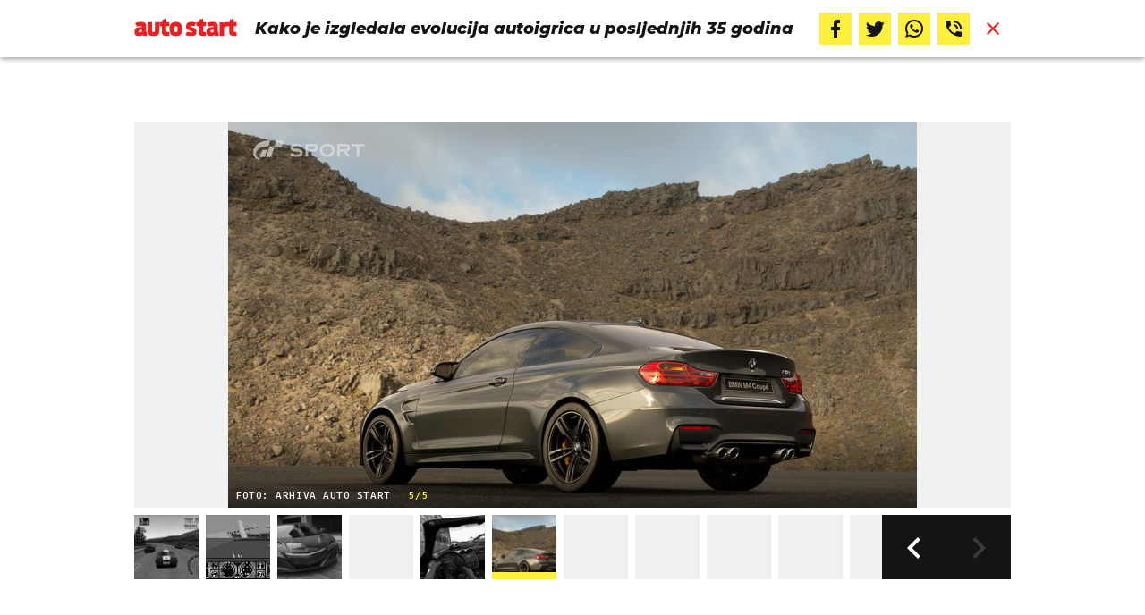

--- FILE ---
content_type: text/html; charset=utf-8
request_url: https://autostart.24sata.hr/galerije/galerija-3264/?page=5
body_size: 10665
content:













<!DOCTYPE html>
<html lang="hr" class="no-js">
<head>

    
        <script type="text/javascript">window.gdprAppliesGlobally=true;(function(){function a(e){if(!window.frames[e]){if(document.body&&document.body.firstChild){var t=document.body;var n=document.createElement("iframe");n.style.display="none";n.name=e;n.title=e;t.insertBefore(n,t.firstChild)}
else{setTimeout(function(){a(e)},5)}}}function e(n,r,o,c,s){function e(e,t,n,a){if(typeof n!=="function"){return}if(!window[r]){window[r]=[]}var i=false;if(s){i=s(e,t,n)}if(!i){window[r].push({command:e,parameter:t,callback:n,version:a})}}e.stub=true;function t(a){if(!window[n]||window[n].stub!==true){return}if(!a.data){return}
var i=typeof a.data==="string";var e;try{e=i?JSON.parse(a.data):a.data}catch(t){return}if(e[o]){var r=e[o];window[n](r.command,r.parameter,function(e,t){var n={};n[c]={returnValue:e,success:t,callId:r.callId};a.source.postMessage(i?JSON.stringify(n):n,"*")},r.version)}}
if(typeof window[n]!=="function"){window[n]=e;if(window.addEventListener){window.addEventListener("message",t,false)}else{window.attachEvent("onmessage",t)}}}e("__tcfapi","__tcfapiBuffer","__tcfapiCall","__tcfapiReturn");a("__tcfapiLocator");(function(e){
  var t=document.createElement("script");t.id="spcloader";t.type="text/javascript";t.async=true;t.src="https://sdk.privacy-center.org/"+e+"/loader.js?target="+document.location.hostname;t.charset="utf-8";var n=document.getElementsByTagName("script")[0];n.parentNode.insertBefore(t,n)})("49e2dd21-509f-4e31-9f4e-34808af3cb36")})();</script>
    

    
    
    
        
        

        
        

            <title>Galerija: Kako je izgledala evolucija autoigrica u posljednjih 35 godina | Autostart</title>
    <meta name="description" content="Od prve videoigrice u kojoj je bilo moguće utrkivati se automobilom, Chequered Flag, prošlo je gotovo 35 godina, a današnji hit naslovi broje stotine realističnih automobila i jako su se približili stvarnosti... | Autostart">
    
    

    
        

        
            <meta name="keywords" content="igrica, vožnja, automobili, Gran Turismo , Videoigrice">
        
    
    <link href="https://autostart.24sata.hr/off/kako-je-izgledala-evolucija-autoigrica-u-posljednjih-35-godina-3385" rel="canonical" />

    
        <link rel="prev" href="https://autostart.24sata.hr/galerije/galerija-3264?page=4" />
    

    



    
        <meta property="fb:pages" content="412582762167121" />
    

    <meta charset="UTF-8">
    <meta http-equiv="X-UA-Compatible" content="IE=edge,chrome=1">
    <meta content="width=device-width, initial-scale=1.0, maximum-scale=1.0, minimum-scale=1.0, user-scalable=no" name="viewport">
    <meta name="referrer" content="always" />

    <!-- Chrome, Firefox OS, Opera and Vivaldi -->
    <meta name="theme-color" content="#fff">
    <!-- Windows Phone -->
    <meta name="msapplication-navbutton-color" content="#fff">
    <!-- iOS safari -->
    <meta name="apple-mobile-web-app-status-bar-style" content="#fff">

    <link rel="icon" type="image/x-icon" href="/static/images/favicon/favicon.ico" />
    <link rel="apple-touch-icon" sizes="57x57" href="/static/images/favicon/apple-icon-57x57.png">
    <link rel="apple-touch-icon" sizes="60x60" href="/static/images/favicon/apple-icon-60x60.png">
    <link rel="apple-touch-icon" sizes="72x72" href="/static/images/favicon/apple-icon-72x72.png">
    <link rel="apple-touch-icon" sizes="76x76" href="/static/images/favicon/apple-icon-76x76.png">
    <link rel="apple-touch-icon" sizes="114x114" href="/static/images/favicon/apple-icon-114x114.png">
    <link rel="apple-touch-icon" sizes="120x120" href="/static/images/favicon/apple-icon-120x120.png">
    <link rel="apple-touch-icon" sizes="144x144" href="/static/images/favicon/apple-icon-144x144.png">
    <link rel="apple-touch-icon" sizes="152x152" href="/static/images/favicon/apple-icon-152x152.png">
    <link rel="apple-touch-icon" sizes="180x180" href="/static/images/favicon/apple-icon-180x180.png">
    <link rel="icon" type="image/png" sizes="192x192"  href="/static/images/favicon/android-icon-192x192.png">
    <link rel="icon" type="image/png" sizes="32x32" href="/static/images/favicon/favicon-32x32.png">
    <link rel="icon" type="image/png" sizes="96x96" href="/static/images/favicon/favicon-96x96.png">
    <link rel="icon" type="image/png" sizes="16x16" href="/static/images/favicon/favicon-16x16.png">
    <link rel="manifest" href="/static/images/favicon/manifest.json">


    



    <link href="https://fonts.googleapis.com/css?family=Fira+Mono:400,500,700|Montserrat:400,400i,500,700,700i,800i,900i&amp;subset=latin-ext" rel="stylesheet">

    





<link rel="stylesheet" href="/static/css/grid.css?bust=20161115">

    





<link rel="stylesheet" href="/static/css/style.min.css?bust=6b3f6ad3">



    
    

    <script>
        if (typeof window.document.createElement('div').style.webkitLineClamp !== 'undefined') {
          document.querySelector('html').classList.add('webkitlineclamp');
        }
    </script>

    <script src="//imasdk.googleapis.com/js/sdkloader/ima3.js"></script>
    <script src="/static/js/lib/picturePolyfill.js"></script>
    <script src="/static/js/lib/video.min.js"></script>

    

    
    
    
    
    

    
    
        
<script>
    // Google data layer
    var dataLayer = window.dataLayer || [];

    dataLayer.push({
        'siteId': 'AST',
        'contentId': '3264',
        'pageType': 'gallery',
        'fullChannel': '/galerije/galerija-3264/?page=1',
        'contentTitle': 'Kako je izgledala evolucija autoigrica u posljednjih 35 godina',
        'contentType': 'gallery',
        'channel': 'Off',
        'canonicalUrl': 'https://autostart.24sata.hr/galerije/galerija-3264/?page=1'
        
    });
</script>


    


    
        <!-- Google Tag Manager -->
<noscript>
    <iframe src="//www.googletagmanager.com/ns.html?id=GTM-PCRFFK6" height="0" width="0" style="display:none;visibility:hidden"></iframe>
</noscript>
<script>(function(w,d,s,l,i){w[l]=w[l]||[];w[l].push({'gtm.start':
    new Date().getTime(),event:'gtm.js'});var f=d.getElementsByTagName(s)[0],
    j=d.createElement(s),dl=l!='dataLayer'?'&l='+l:'';j.async=true;j.src=
    '//www.googletagmanager.com/gtm.js?id='+i+dl;f.parentNode.insertBefore(j,f);
})(window,document,'script','dataLayer','GTM-PCRFFK6');
</script>
<!-- End Google Tag Manager -->

<!-- DotMetrics -->
<script type="text/javascript">
    /* <![CDATA[ */
        (function() {
            window.dm=window.dm||{AjaxData:[]};
            window.dm.dotmetricsDefaultId = 1771;
            window.dm.AjaxEvent=function(et,d,ssid,ad){
                dm.AjaxData.push({et:et,d:d,ssid:ssid,ad:ad});
                if(typeof window.DotMetricsObj != 'undefined') {DotMetricsObj.onAjaxDataUpdate();}
            };
            var d=document,
            h=d.getElementsByTagName('head')[0],
            s=d.createElement('script');
            s.type='text/javascript';
            s.async=true;
            s.src='https://script.dotmetrics.net/door.js?id=1771';
            h.appendChild(s);
        }());
    /* ]]> */
</script>
<!-- End DotMetrics -->

    

    
    <script>
    (function(u, p, s, c, r) {
         u[r] = u[r] || function(p) {
             (u[r].q = u[r].q || []).push(p)
         }, u[r].ls = 1 * new Date();
         var a = p.createElement(s),
             m = p.getElementsByTagName(s)[0];
         a.async = 1;
         a.src = c;
         m.parentNode.insertBefore(a, m)
     })
     (window, document, 'script', '//files.upscore.com/async/upScore.js', 'upScore');
     upScore({
         config: {
             domain: 'autostart.24sata.hr',
             article: '.article__text',
             track_positions: false
         },
         data: {
             section: 'gallery,other',
             pubdate: '',
             author: '',
             object_type: 'gallery',
             
             custom_sponsored: 0
         }
     });
</script>



    
    

<!--
       _
__   _(_) _____      ___
\ \ / / |/ _ \ \ /\ / (_) Galerija - gallery
 \ V /| |  __/\ V  V / _
  \_/ |_|\___| \_/\_/ (_)

-->

<!-- doubleclick -->
<script async src="https://pagead2.googlesyndication.com/tag/js/gpt.js"></script>

<script>
    var dfp_all_slots = [],
        dfpDisplayTagSlots = [],
        dfpDataReady = false;

    window.googletag = window.googletag || {};
    var googletag = window.googletag;
    googletag.cmd = googletag.cmd || [];
</script>




<script data-adpushup="False">
    window.adpushupIsEnabled = document.currentScript.dataset.adpushup === 'True';

    var getScreenSize = function(){
        return {
            width: window.innerWidth || document.documentElement.clientWidth || document.body.clientWidth,
            height: window.innerHeight || document.documentElement.clientHeight || document.body.clientHeight
        };
    };

    var getTargetValue = function(width, height, sufix) {
        var target = '' + width + 'x' + height;
        if (sufix) target += '_' + sufix;
        return target;
    };

    var getResTarget = function(sufix) {
        var target = [],
            size = getScreenSize(),
            width,
            height;

        if (sufix) {

            switch (true) {

                case size.width >= 1024 && size.width < 1280:
                    width = 1024;
                    height = 768;
                    break;

                case size.width >= 1280 && size.width < 1366:
                    width = 1280;
                    height = 1024;
                    break;

                case size.width >= 1366 && size.width < 1370:
                    width = 1366;
                    height = 768;
                    break;

                case size.width >= 1370 && size.width < 1440:
                    width = 1370;
                    height = 768;
                    break;

                case size.width >= 1440 && size.width < 1600:
                    width = 1440;
                    height = 900;
                    break;

                case size.width >= 1600 && size.width < 1920:
                    width = 1600;
                    height = 1050;
                    break;

                case size.width >= 1920:
                    width = 1920;
                    height = 1080;
                    break;

            }

            target.push(getTargetValue(width, height, sufix));

        }
        return target;
    };

    var dfp_slots = [],
        slotName = '',
        platform = 'mobile',
        mobileOrDesk = 'mobile',
        loadDfp = false;

    window.mappings = [];
    window.disableInitalLoad = false;

    function setDfpLoadPermission(){
        loadDfp = mobileOrDesk.includes(platform) ? true : false;
    }

    function isMobileOrDesk(slotUnit){
        if (slotUnit.includes('AIO') || slotUnit.includes('feed')) return mobileOrDesk = 'mobile desktop tablet';
        if (slotUnit.includes('mAutostart_')) return mobileOrDesk = 'mobile';
        return mobileOrDesk = 'desktop tablet';
    }

    if (window.innerWidth >= 1367) platform = 'desktop';
    else if (window.innerWidth > 1023 && window.innerWidth < 1367) platform = 'tablet';

    const minRes = getResTarget('min');

    function attemptSetDfpData () {
        if (window.googletag && window.googletag.apiReady) {
            
                isMobileOrDesk('/18981092/Autostart_Billboard_Top');
                setDfpLoadPermission();

                if (loadDfp) {
                    
                        dfp_all_slots.push({
                            'id': '/18981092/Autostart_Billboard_Top',
                            'customId': ('/18981092/Autostart_Billboard_Top').split('_').slice(1).join(''),
                            'slot_sizes': [[1280, 250], [970, 250]],
                            'targeting': ['position', 'billboard'],
                            'collapse': true,
                            'outOfPage': false
                        });

                        window.mapping1 = googletag.sizeMapping()
                            .addSize([320, 400], [[4, 1], [250, 250], [300, 100], [300, 250], [320, 50], [320, 100]])
                            .addSize([750, 400], [[4, 1], [250, 250], [300, 100], [300, 250], [320, 50], [320, 100], [336, 280], [468, 60]])
                            .addSize([1050, 400], [[4, 1], [250, 250], [300, 100], [300, 250], [320, 50], [320, 100], [336, 280], [468, 60], [728, 90], [970, 90], [970, 250], [970, 500], [1280, 250]])
                            .build();
                        

                        slotName = 'Autostart_Billboard_Top'.split('_');
                        slotName.shift();

                        window.mappings.push(`mapping1__${slotName.join('')}`);

                        

                        
                    

                    googletag.cmd.push(function() {
                        googletag.pubads().setTargeting('platform', platform).setTargeting('cont_type', 'gallery');

                        if (!minRes.join('').includes('undefined')){
                            googletag.pubads().setTargeting('res_min', minRes);
                        }

                        
                            
                            googletag.pubads().setTargeting('site', 'autostart.24sata.hr');
                        

                        if (window.disableInitalLoad) googletag.pubads().disableInitialLoad();
                        if (window.adpushupIsEnabled) googletag.pubads().enableSingleRequest();
                        googletag.enableServices();
                    });
                }
            
                isMobileOrDesk('/18981092/Autostart_AIO_1');
                setDfpLoadPermission();

                if (loadDfp) {
                    
                        dfp_all_slots.push({
                            'id': '/18981092/Autostart_AIO_1',
                            'customId': ('/18981092/Autostart_AIO_1').split('_').slice(1).join(''),
                            'slot_sizes': [1, 1],
                            'targeting': ['position', 'wallpaper'],
                            'collapse': true,
                            'outOfPage': true
                        });

                        

                        slotName = 'Autostart_AIO_1'.split('_');
                        slotName.shift();

                        window.mappings.push(`mapping2__${slotName.join('')}`);

                        

                        
                            googletag.cmd.push(function() {
                                dfp_slots[2] = googletag.defineOutOfPageSlot('/18981092/Autostart_AIO_1', 'divAIO1').addService(googletag.pubads()).setTargeting('position', 'wallpaper');

                                googletag.display('divAIO1');
                                if (window.disableInitalLoad && !window.adpushupIsEnabled) googletag.pubads().refresh([dfp_slots[2]]);
                            });
                        
                    

                    googletag.cmd.push(function() {
                        googletag.pubads().setTargeting('platform', platform).setTargeting('cont_type', 'gallery');

                        if (!minRes.join('').includes('undefined')){
                            googletag.pubads().setTargeting('res_min', minRes);
                        }

                        

                        if (window.disableInitalLoad) googletag.pubads().disableInitialLoad();
                        if (window.adpushupIsEnabled) googletag.pubads().enableSingleRequest();
                        googletag.enableServices();
                    });
                }
            
                isMobileOrDesk('/18981092/Autostart_AIO_2');
                setDfpLoadPermission();

                if (loadDfp) {
                    
                        dfp_all_slots.push({
                            'id': '/18981092/Autostart_AIO_2',
                            'customId': ('/18981092/Autostart_AIO_2').split('_').slice(1).join(''),
                            'slot_sizes': [1, 1],
                            'targeting': ['position', 'floater'],
                            'collapse': true,
                            'outOfPage': true
                        });

                        

                        slotName = 'Autostart_AIO_2'.split('_');
                        slotName.shift();

                        window.mappings.push(`mapping3__${slotName.join('')}`);

                        

                        
                            googletag.cmd.push(function() {
                                dfp_slots[3] = googletag.defineOutOfPageSlot('/18981092/Autostart_AIO_2', 'divAIO2').addService(googletag.pubads()).setTargeting('position', 'floater');

                                googletag.display('divAIO2');
                                if (window.disableInitalLoad && !window.adpushupIsEnabled) googletag.pubads().refresh([dfp_slots[3]]);
                            });
                        
                    

                    googletag.cmd.push(function() {
                        googletag.pubads().setTargeting('platform', platform).setTargeting('cont_type', 'gallery');

                        if (!minRes.join('').includes('undefined')){
                            googletag.pubads().setTargeting('res_min', minRes);
                        }

                        

                        if (window.disableInitalLoad) googletag.pubads().disableInitialLoad();
                        if (window.adpushupIsEnabled) googletag.pubads().enableSingleRequest();
                        googletag.enableServices();
                    });
                }
            
                isMobileOrDesk('/18981092/mAutostart_Rec2');
                setDfpLoadPermission();

                if (loadDfp) {
                    
                        dfp_all_slots.push({
                            'id': '/18981092/mAutostart_Rec2',
                            'customId': ('/18981092/mAutostart_Rec2').split('_').slice(1).join(''),
                            'slot_sizes': [[300, 250], [300, 100], [320, 50], "fluid"],
                            'targeting': ['position', 'rectangle'],
                            'collapse': true,
                            'outOfPage': false
                        });

                        window.mapping4 = googletag.sizeMapping()
                            .addSize([320, 400], [[5, 1], [120, 600], [160, 600], [250, 250], [300, 100], [300, 250], [300, 600], [320, 50], [1, 1], [320, 100]])
                            .build();
                        

                        slotName = 'mAutostart_Rec2'.split('_');
                        slotName.shift();

                        window.mappings.push(`mapping4__${slotName.join('')}`);

                        

                        
                    

                    googletag.cmd.push(function() {
                        googletag.pubads().setTargeting('platform', platform).setTargeting('cont_type', 'gallery');

                        if (!minRes.join('').includes('undefined')){
                            googletag.pubads().setTargeting('res_min', minRes);
                        }

                        

                        if (window.disableInitalLoad) googletag.pubads().disableInitialLoad();
                        if (window.adpushupIsEnabled) googletag.pubads().enableSingleRequest();
                        googletag.enableServices();
                    });
                }
            
                isMobileOrDesk('/18981092/mAutostart_Rec1');
                setDfpLoadPermission();

                if (loadDfp) {
                    
                        dfp_all_slots.push({
                            'id': '/18981092/mAutostart_Rec1',
                            'customId': ('/18981092/mAutostart_Rec1').split('_').slice(1).join(''),
                            'slot_sizes': [[300, 250], [300, 100], [320, 50], [320, 100], [300, 600], "fluid"],
                            'targeting': ['position', 'rectangle'],
                            'collapse': true,
                            'outOfPage': false
                        });

                        window.mapping5 = googletag.sizeMapping()
                            .addSize([320, 400], [[5, 1], [120, 600], [160, 600], [250, 250], [300, 100], [300, 250], [300, 600], [320, 50], [1, 1], [320, 100]])
                            .build();
                        

                        slotName = 'mAutostart_Rec1'.split('_');
                        slotName.shift();

                        window.mappings.push(`mapping5__${slotName.join('')}`);

                        

                        
                    

                    googletag.cmd.push(function() {
                        googletag.pubads().setTargeting('platform', platform).setTargeting('cont_type', 'gallery');

                        if (!minRes.join('').includes('undefined')){
                            googletag.pubads().setTargeting('res_min', minRes);
                        }

                        

                        if (window.disableInitalLoad) googletag.pubads().disableInitialLoad();
                        if (window.adpushupIsEnabled) googletag.pubads().enableSingleRequest();
                        googletag.enableServices();
                    });
                }
            
                isMobileOrDesk('/18981092/Autostart_Leaderboard_1');
                setDfpLoadPermission();

                if (loadDfp) {
                    
                        dfp_all_slots.push({
                            'id': '/18981092/Autostart_Leaderboard_1',
                            'customId': ('/18981092/Autostart_Leaderboard_1').split('_').slice(1).join(''),
                            'slot_sizes': [728, 90],
                            'targeting': ['position', 'leaderboard'],
                            'collapse': true,
                            'outOfPage': false
                        });

                        window.mapping6 = googletag.sizeMapping()
                            .addSize([1050, 400], [[2, 1], [250, 250], [300, 100], [300, 250], [320, 50], [320, 100], [468, 60], [728, 90]])
                            .addSize([750, 400], [[2, 1], [250, 250], [300, 100], [300, 250], [320, 50], [320, 100], [468, 60], [728, 90]])
                            .addSize([320, 400], [[2, 1], [250, 250], [300, 100], [300, 250], [320, 50], [320, 100]])
                            .build();
                        

                        slotName = 'Autostart_Leaderboard_1'.split('_');
                        slotName.shift();

                        window.mappings.push(`mapping6__${slotName.join('')}`);

                        

                        
                    

                    googletag.cmd.push(function() {
                        googletag.pubads().setTargeting('platform', platform).setTargeting('cont_type', 'gallery');

                        if (!minRes.join('').includes('undefined')){
                            googletag.pubads().setTargeting('res_min', minRes);
                        }

                        

                        if (window.disableInitalLoad) googletag.pubads().disableInitialLoad();
                        if (window.adpushupIsEnabled) googletag.pubads().enableSingleRequest();
                        googletag.enableServices();
                    });
                }
            

            dfpDataReady = true;
        } else {
            setTimeout(() => {
                attemptSetDfpData();
            }, 300);
        }
    }

    attemptSetDfpData();
</script>



    

    

    
        <script async src="//www.ezojs.com/ezoic/sa.min.js"></script>
        <script>
            window.ezstandalone = window.ezstandalone || {};
            ezstandalone.cmd = ezstandalone.cmd || [];
            ezstandalone.cmd.push(function() {
                ezstandalone.enableConsent();
                ezstandalone.define(100);
                ezstandalone.enable();
                ezstandalone.display();
            });
        </script>
    

</head>



<body class="standalone_gallery" style="" data-didomi-disabled="False" data-bodyextrainfo="" >

    
    <div class="header_wrapper">

        <div class="container">

            <header class="header cf">
                
                    <a class="header__logo" href="/" title="autostart.24sata.hr">
                        <span class="header__logo_heading">

                            <span class="header__logo_img header__logo_img--mobile">
                                <svg xmlns="http://www.w3.org/2000/svg" viewBox="0 0 43 36"><defs><style>.a{fill:#ee1e1f;}</style></defs><path class="a" d="M.71,22.74c0-6.54,3.42-8.17,12.26-8.17h.71c-.09-1.46-.63-1.92-2.42-1.92A14.71,14.71,0,0,0,5.05,13.9L1.88,7.52c2.25-1.21,5.42-2,10.3-2,6.75,0,9.21,2,9.21,8v8.14c0,1.25.09,1.54,1.5,1.54V30c-.87.08-1.71.12-2.46.12-3.08,0-4.58-.24-5.5-1.95-1.21,1.37-2.79,2.12-6.38,2.12C2,30.29.71,27.16.71,22.74Zm13-1.79V19.28H13c-3.92,0-4.75.88-4.75,2.55,0,1.21.29,2,2.21,2C12.68,23.83,13.68,23.2,13.68,21Z"/><path class="a" d="M23.1,28.37l3-6A18.62,18.62,0,0,0,33.57,24c1.29,0,1.75-.38,1.75-1.09s-.38-1-4.46-2.12c-4.59-1.26-6.76-2.63-6.76-7.34,0-6.09,4.26-7.93,9.84-7.93A19.32,19.32,0,0,1,42,6.9l-3,6.46a14.65,14.65,0,0,0-5.38-1c-1.63,0-1.92.29-1.92,1s.38.92,3.8,1.79c5.21,1.38,7.25,2.8,7.25,7.72,0,5.25-3.25,7.46-9.21,7.46C29.77,30.29,25.9,29.83,23.1,28.37Z"/></svg>
                            </span>

                            <span class="header__logo_img header__logo_img--desktop">
                                <svg xmlns="http://www.w3.org/2000/svg" viewBox="0 0 184 36"><defs><style>.autostart_logo{fill:#ee1e1f;}</style></defs><path class="autostart_logo" d="M.71,22.74c0-6.54,3.42-8.17,12.26-8.17h.71c-.09-1.46-.63-1.92-2.42-1.92A14.71,14.71,0,0,0,5.05,13.9L1.88,7.52c2.25-1.21,5.42-2,10.3-2,6.75,0,9.21,2,9.21,8v8.14c0,1.25.09,1.54,1.5,1.54V30c-.87.08-1.71.12-2.46.12-3.08,0-4.58-.24-5.5-1.95-1.21,1.37-2.79,2.12-6.38,2.12C2,30.29.71,27.16.71,22.74Zm13-1.79V19.28H13c-3.92,0-4.75.88-4.75,2.55,0,1.21.29,2,2.21,2C12.68,23.83,13.68,23.2,13.68,21Z"/><path class="autostart_logo" d="M23.9,19.57V6h8v13.1c0,3.08,0,4.21,2.63,4.21s2.63-1.17,2.63-4.26V6H45V19.57c0,7.89-2.13,10.76-10.55,10.76C26.23,30.33,23.9,27.46,23.9,19.57Z"/><path class="autostart_logo" d="M45.66,6H50l1.12-4.71,6.3-1.42V6h5.34v6.92H57.38V21c0,1.42.21,2.09,2.54,2.09h2.8V30c-1.46.12-2.67.25-3.84.25-7.26,0-9.42-2.17-9.42-8.21v-9.1h-3.8Z"/><path class="autostart_logo" d="M63.29,18c0-7.76,2.46-12.39,11.22-12.39S85.69,10.27,85.69,18c0,8-2.34,12.43-11.18,12.43C65.83,30.38,63.29,25.83,63.29,18Zm14.39.25c0-3.63-.34-5.21-3.17-5.21s-3.17,1.58-3.17,5.21.37,5.25,3.17,5.25S77.68,21.83,77.68,18.2Z"/><path class="autostart_logo" d="M91.77,28.37l3-6A18.62,18.62,0,0,0,102.24,24c1.29,0,1.75-.38,1.75-1.09s-.38-1-4.46-2.12c-4.59-1.26-6.76-2.63-6.76-7.34,0-6.09,4.26-7.93,9.84-7.93A19.32,19.32,0,0,1,110.7,6.9l-3,6.46a14.65,14.65,0,0,0-5.38-1c-1.63,0-1.92.29-1.92,1s.38.92,3.8,1.79c5.21,1.38,7.25,2.8,7.25,7.72,0,5.25-3.25,7.46-9.21,7.46C98.44,30.29,94.57,29.83,91.77,28.37Z"/><path class="autostart_logo" d="M111.25,6h4.29l1.13-4.71L123-.11V6h5.33v6.92H123V21c0,1.42.21,2.09,2.54,2.09h2.79V30c-1.45.12-2.66.25-3.83.25-7.26,0-9.43-2.17-9.43-8.21v-9.1h-3.79Z"/><path class="autostart_logo" d="M129,22.74c0-6.54,3.42-8.17,12.27-8.17h.7c-.08-1.46-.62-1.92-2.41-1.92a14.8,14.8,0,0,0-6.22,1.25l-3.17-6.38c2.25-1.21,5.42-2,10.3-2,6.76,0,9.22,2,9.22,8v8.14c0,1.25.08,1.54,1.5,1.54V30c-.88.08-1.71.12-2.46.12-3.09,0-4.59-.24-5.5-1.95-1.21,1.37-2.8,2.12-6.39,2.12C130.34,30.29,129,27.16,129,22.74ZM142,21V19.28h-.66c-3.92,0-4.76.88-4.76,2.55,0,1.21.29,2,2.21,2C141,23.83,142,23.2,142,21Z"/><path class="autostart_logo" d="M152.64,6.48,159,6l.67,2.08c1.17-1.37,2.8-2.25,6.72-2.25v7.55c-5.26,0-5.72,1.75-5.72,4.55V30h-8Z"/><path class="autostart_logo" d="M166.3,6h4.3l1.13-4.71L178-.11V6h5.34v6.92H178V21c0,1.42.21,2.09,2.55,2.09h2.79V30c-1.46.12-2.67.25-3.84.25-7.25,0-9.42-2.17-9.42-8.21v-9.1h-3.8Z"/></svg>
                            </span>

                        </span>
                    </a>

                    <h1 class="gallery__title" title="Kako je izgledala evolucija autoigrica u posljednjih 35 godina">

                        Kako je izgledala evolucija autoigrica u posljednjih 35 godina

                    </h1>

                    

<div class="social_share th_autostart social_share--standalone_gallery js_shareWrap">
    

    <div class="social_share__inner_wrap cf">

        <a href="https://www.facebook.com/sharer/sharer.php?u=https://autostart.24sata.hr/galerije/galerija-3264/?page=1" class="social_share__btn social_share__btn--facebook" target="_blank"><i class="icon icon-facebook"></i></a>

        <a href="https://twitter.com/intent/tweet?text=https%3A//autostart.24sata.hr/galerije/galerija-3264/%3Fpage%3D1" class="social_share__btn social_share__btn--twitter" target="_blank"><i class="icon icon-twitter"></i></a>

        <a href="whatsapp://send?text=Kako%20je%20izgledala%20evolucija%20autoigrica%20u%20posljednjih%2035%20godina...https://autostart.24sata.hr/galerije/galerija-3264/?page=1" class="social_share__btn social_share__btn--whatsapp"><i class="icon icon-whatsapp"></i></a>

        <a href="viber://forward?text=Kako%20je%20izgledala%20evolucija%20autoigrica%20u%20posljednjih%2035%20godina...https://autostart.24sata.hr/galerije/galerija-3264/?page=1" class="social_share__btn social_share__btn--viber"><i class="icon icon-phone-in-talk"></i></a>

        

    </div>

</div>
                
                
                
                    <a class="gallery__close_btn mfp-close js_closeGallery" href="/off/kako-je-izgledala-evolucija-autoigrica-u-posljednjih-35-godina-3385" title="Zatvori galeriju (Esc)">
                        <i class="icon icon-close"></i>
                    </a>
                

            </header> 

        </div> 

    </div> 


    

    <div class="body_wrap">

        <div class="body_inner_wrap">

            <div class="content__wrap container container--content">

                <div class="column_content">

                    <div class="dfp_banner dfp_banner--Leaderboard">
                        <div id='divBillboardTop'>
    <script>
        dfpDisplayTagSlots.push('divBillboardTop');
    </script>
</div>

                    </div>

                    <div class="column_content__inner">

                        <div class="gallery" data-galtype="modal">

                            <div class="gallery__fakes">

                                

                                    <span class="gallery__fake_thumb"></span>

                                

                                    <span class="gallery__fake_thumb"></span>

                                

                                    <span class="gallery__fake_thumb"></span>

                                

                                    <span class="gallery__fake_thumb"></span>

                                

                                    <span class="gallery__fake_thumb"></span>

                                

                                    <span class="gallery__fake_thumb"></span>

                                

                                    <span class="gallery__fake_thumb"></span>

                                

                                    <span class="gallery__fake_thumb"></span>

                                

                                    <span class="gallery__fake_thumb"></span>

                                

                                    <span class="gallery__fake_thumb"></span>

                                

                                    <span class="gallery__fake_thumb"></span>

                                

                            </div>

                            <div id="fs_gallery" class="gallery__slider_wrap fs_gallery">

                                
                                    
                                    <div id="gallery__slider"
                                        class="js_royal royalSlider rsDefault gallery__slider"
                                        data-history="true"
                                        data-slideshow="3000"
                                        data-bnrs="5"
                                    >

                                        <!--  -->

                                        
                                            

                                                

                                                <div class="gallery__slider_item  no_padding"
                                                    data-history-uri="?page=1"
                                                    data-history-title=""
                                                >

                                                    

                                                        <div class="gallery__image_wrap">

                                                            

                                                                
                                                                    <a class="rsImg rsImg--portrait" href="/media/dg/b0/e2/e1bba8fab53a0c3fc67d.jpeg"></a>
                                                                

                                                            

                                                            <div class="gallery__caption ">

                                                                <div class="gallery__meta_info">

                                                                    
                                                                        <span class="gallery__photo_author">Foto: Emuparadise</span>
                                                                    

                                                                    <span class="gallery__paginator">1/5</span>

                                                                </div>

                                                                

                                                            </div>
                                                        </div>
                                                    

                                                    

                                                    

                                                    
                                                    
                                                        <span class="rsTmb">
                                                            
    <picture data-alt="Kako je izgledala evolucija autoigrica u posljednjih 35 godina" data-default-src="/media/dg/49/43/3a0565c81097d8c45363.jpeg">

        
            <source srcset="/media/dg/49/43/3a0565c81097d8c45363.jpeg" data-size="70x70" />
        

        <img class="gallery__slider_thumb" src="/media/dg/49/43/3a0565c81097d8c45363.jpeg" alt="Kako je izgledala evolucija autoigrica u posljednjih 35 godina" data-size="70x70" />

        <noscript>
            <img class="gallery__slider_thumb" src="/media/dg/49/43/3a0565c81097d8c45363.jpeg" alt="Kako je izgledala evolucija autoigrica u posljednjih 35 godina" />
        </noscript>
    </picture>


                                                        </span>
                                                    
                                                    

                                                </div>
                                                
                                            
                                        
                                            

                                                

                                                <div class="gallery__slider_item  no_padding"
                                                    data-history-uri="?page=2"
                                                    data-history-title=""
                                                >

                                                    

                                                        <div class="gallery__image_wrap">

                                                            

                                                                
                                                                    <a class="rsImg rsImg--portrait" href="/media/dg/66/31/c9bd50720642a1d1ae8a.gif"></a>
                                                                

                                                            

                                                            <div class="gallery__caption ">

                                                                <div class="gallery__meta_info">

                                                                    
                                                                        <span class="gallery__photo_author">Foto: My Abandonware</span>
                                                                    

                                                                    <span class="gallery__paginator">2/5</span>

                                                                </div>

                                                                

                                                            </div>
                                                        </div>
                                                    

                                                    

                                                    

                                                    
                                                    
                                                        <span class="rsTmb">
                                                            
    <picture data-alt="Kako je izgledala evolucija autoigrica u posljednjih 35 godina" data-default-src="/media/dg/c8/67/9cf4197f4b67d0b228cc.gif">

        
            <source srcset="/media/dg/c8/67/9cf4197f4b67d0b228cc.gif" data-size="70x70" />
        

        <img class="gallery__slider_thumb" src="/media/dg/c8/67/9cf4197f4b67d0b228cc.gif" alt="Kako je izgledala evolucija autoigrica u posljednjih 35 godina" data-size="70x70" />

        <noscript>
            <img class="gallery__slider_thumb" src="/media/dg/c8/67/9cf4197f4b67d0b228cc.gif" alt="Kako je izgledala evolucija autoigrica u posljednjih 35 godina" />
        </noscript>
    </picture>


                                                        </span>
                                                    
                                                    

                                                </div>
                                                
                                            
                                        
                                            

                                                

                                                <div class="gallery__slider_item  no_padding"
                                                    data-history-uri="?page=3"
                                                    data-history-title=""
                                                >

                                                    

                                                        <div class="gallery__image_wrap">

                                                            

                                                                
                                                                    <a class="rsImg rsImg--portrait" href="/media/dg/0a/4f/9879ada65aa5285baf9d.jpeg"></a>
                                                                

                                                            

                                                            <div class="gallery__caption ">

                                                                <div class="gallery__meta_info">

                                                                    
                                                                        <span class="gallery__photo_author">Foto: Arhiva Auto start</span>
                                                                    

                                                                    <span class="gallery__paginator">3/5</span>

                                                                </div>

                                                                

                                                            </div>
                                                        </div>
                                                    

                                                    

                                                    

                                                    
                                                    
                                                        <span class="rsTmb">
                                                            
    <picture data-alt="Kako je izgledala evolucija autoigrica u posljednjih 35 godina" data-default-src="/media/dg/2d/03/4854761f9c1fdf5599bb.jpeg">

        
            <source srcset="/media/dg/2d/03/4854761f9c1fdf5599bb.jpeg" data-size="70x70" />
        

        <img class="gallery__slider_thumb" src="/media/dg/2d/03/4854761f9c1fdf5599bb.jpeg" alt="Kako je izgledala evolucija autoigrica u posljednjih 35 godina" data-size="70x70" />

        <noscript>
            <img class="gallery__slider_thumb" src="/media/dg/2d/03/4854761f9c1fdf5599bb.jpeg" alt="Kako je izgledala evolucija autoigrica u posljednjih 35 godina" />
        </noscript>
    </picture>


                                                        </span>
                                                    
                                                    

                                                </div>
                                                
                                                    <div class="gallery__slider_item dfp_banner">
                                                        <div id='divLeaderboard1'>
    <script>
        dfpDisplayTagSlots.push('divLeaderboard1');
    </script>
</div>

                                                        <div id='mAutostart_Rec2'>
    <script>
        dfpDisplayTagSlots.push('mAutostart_Rec2');
    </script>
</div>

                                                    </div>
                                                
                                            
                                        
                                            

                                                

                                                <div class="gallery__slider_item  no_padding"
                                                    data-history-uri="?page=4"
                                                    data-history-title=""
                                                >

                                                    

                                                        <div class="gallery__image_wrap">

                                                            

                                                                
                                                                    <a class="rsImg rsImg--portrait" href="/media/dg/c5/5e/e44ae526b71d01935ee2.jpeg"></a>
                                                                

                                                            

                                                            <div class="gallery__caption ">

                                                                <div class="gallery__meta_info">

                                                                    
                                                                        <span class="gallery__photo_author">Foto: Arhiva Auto start</span>
                                                                    

                                                                    <span class="gallery__paginator">4/5</span>

                                                                </div>

                                                                

                                                            </div>
                                                        </div>
                                                    

                                                    

                                                    

                                                    
                                                    
                                                        <span class="rsTmb">
                                                            
    <picture data-alt="Kako je izgledala evolucija autoigrica u posljednjih 35 godina" data-default-src="/media/dg/eb/c1/0bcf61ebcafb546c0bba.jpeg">

        
            <source srcset="/media/dg/eb/c1/0bcf61ebcafb546c0bba.jpeg" data-size="70x70" />
        

        <img class="gallery__slider_thumb" src="/media/dg/eb/c1/0bcf61ebcafb546c0bba.jpeg" alt="Kako je izgledala evolucija autoigrica u posljednjih 35 godina" data-size="70x70" />

        <noscript>
            <img class="gallery__slider_thumb" src="/media/dg/eb/c1/0bcf61ebcafb546c0bba.jpeg" alt="Kako je izgledala evolucija autoigrica u posljednjih 35 godina" />
        </noscript>
    </picture>


                                                        </span>
                                                    
                                                    

                                                </div>
                                                
                                            
                                        
                                            

                                                

                                                <div class="gallery__slider_item is_current no_padding"
                                                    data-history-uri="?page=5"
                                                    data-history-title=""
                                                >

                                                    

                                                        <div class="gallery__image_wrap">

                                                            

                                                                 
                                                                    
    <picture data-alt="Kako je izgledala evolucija autoigrica u posljednjih 35 godina" data-default-src="/media/dg/3d/b8/05f0139b9b9619428aeb.jpeg">

        
            <source srcset="/media/dg/3d/b8/05f0139b9b9619428aeb.jpeg" data-size="980xNone" />
        

        <img class="rsImg" src="/media/dg/3d/b8/05f0139b9b9619428aeb.jpeg" alt="Kako je izgledala evolucija autoigrica u posljednjih 35 godina" data-size="980xNone" />

        <noscript>
            <img class="rsImg" src="/media/dg/3d/b8/05f0139b9b9619428aeb.jpeg" alt="Kako je izgledala evolucija autoigrica u posljednjih 35 godina" />
        </noscript>
    </picture>


                                                                

                                                            

                                                            <div class="gallery__caption ">

                                                                <div class="gallery__meta_info">

                                                                    
                                                                        <span class="gallery__photo_author">Foto: Arhiva Auto start</span>
                                                                    

                                                                    <span class="gallery__paginator">5/5</span>

                                                                </div>

                                                                

                                                            </div>
                                                        </div>
                                                    

                                                    

                                                    

                                                    
                                                    
                                                        <span class="rsTmb">
                                                            
    <picture data-alt="Kako je izgledala evolucija autoigrica u posljednjih 35 godina" data-default-src="/media/dg/6a/2d/a3fcacb29ae0a2a8a845.jpeg">

        
            <source srcset="/media/dg/6a/2d/a3fcacb29ae0a2a8a845.jpeg" data-size="70x70" />
        

        <img class="gallery__slider_thumb" src="/media/dg/6a/2d/a3fcacb29ae0a2a8a845.jpeg" alt="Kako je izgledala evolucija autoigrica u posljednjih 35 godina" data-size="70x70" />

        <noscript>
            <img class="gallery__slider_thumb" src="/media/dg/6a/2d/a3fcacb29ae0a2a8a845.jpeg" alt="Kako je izgledala evolucija autoigrica u posljednjih 35 godina" />
        </noscript>
    </picture>


                                                        </span>
                                                    
                                                    

                                                </div>
                                                
                                            
                                        
                                    </div>
                                    
                                

                                <div class="gallery__functions_wrap js_galleryControllers" data-absolute-url="/galerije/galerija-3264/?page=1" >

                                    <div class="gallery__functions">

                                        <div class="gallery__controls_wrap">

                                            <a class="gallery__control_btn gallery__control_btn--prev js_galleryPrev" id="slider-prev" href="/galerije/galerija-3264/?page=4">
                                                <i class="icon icon-chevron-left"></i>
                                            </a>

                                            <a class="gallery__control_btn gallery__control_btn--next js_galleryNext" id="slider-next" href="">
                                                <i class="icon icon-chevron-right"></i>
                                            </a>
                                        </div>
                                    </div> 
                                </div>
                            </div> 
                        </div> 
                    </div> 
                </div> 
            </div> 
        </div> 
    </div> 

    
        <!-- Schema Markup - gallery -->
<script type="application/ld+json">
{
    "@context": "http://schema.org",
    "@type": "ImageGallery",
    "description": "Kako je izgledala evolucija autoigrica u posljednjih 35 godina",
    "keywords": "Videoigrice, Gran Turismo , automobili, vožnja, igrica",
    "associatedMedia": [
    
        {
    "@context": "https://schema.org",
    "@type": "ImageObject",
    "contentUrl": "https://autostart.24sata.hr/media/img/f4/13/2f36968e505a777b710e.jpeg",
    "caption": "Gran Turismo 1 (1997)",
    "width": 768,
    "height": 1024,
    "uploadDate": "2017-05-04T11:17:20.022236+02:00",
    "creditText": ""
}

    ,
    
    
        {
    "@context": "https://schema.org",
    "@type": "ImageObject",
    "contentUrl": "https://autostart.24sata.hr/media/img/59/03/a0b6ab6df55d7879d439.gif",
    "caption": "Hard Driving (1989)",
    "width": 768,
    "height": 1024,
    "uploadDate": "2017-05-04T11:16:25.561079+02:00",
    "creditText": "My Abandonware"
}

    ,
    
    
        {
    "@context": "https://schema.org",
    "@type": "ImageObject",
    "contentUrl": "https://autostart.24sata.hr/media/img/85/3a/16a111d9c4f1f6bef729.jpeg",
    "caption": "Project CARS 2 (2017)",
    "width": 768,
    "height": 1024,
    "uploadDate": "2017-05-04T11:16:38.784311+02:00",
    "creditText": "Arhiva Auto start"
}

    ,
    
    
        {
    "@context": "https://schema.org",
    "@type": "ImageObject",
    "contentUrl": "https://autostart.24sata.hr/media/img/ea/93/643de252c64eadf20af1.jpeg",
    "caption": "Project CARS 2 (2017)",
    "width": 768,
    "height": 1024,
    "uploadDate": "2017-05-04T11:16:51.530133+02:00",
    "creditText": "Arhiva Auto start"
}

    ,
    
    
        {
    "@context": "https://schema.org",
    "@type": "ImageObject",
    "contentUrl": "https://autostart.24sata.hr/media/img/6b/d4/d7bb864371d92b1235e1.jpeg",
    "caption": "Gran Turismo Sport (2017)",
    "width": 768,
    "height": 1024,
    "uploadDate": "2017-05-04T11:17:03.168883+02:00",
    "creditText": "Arhiva Auto start"
}

    
    ],
    "publisher": {
    "@type": "NewsMediaOrganization",
    "name": "Autostart",
    "url": "https://autostart.24sata.hr/",
    "logo": {
        "@type": "ImageObject",
        "url": "https://autostart.24sata.hr/static/images/favicon/apple-icon-precomposed.png"
    }
}

}
</script>

    



    
    

    
    

    
    
<script type="text/javascript">
;e = encodeURIComponent;
var _styt = _styt || [];_styt.push('url='+e(location.href));_styt.push('ref='+e(document.referrer));_styt.push('title='+e(document.title));

    (function() {
        function dotck() {var d = new Date();_styt.push(['seed='+d.getTime()+Math.random()]);return _styt.join('&');};
        var tck = document.createElement('script');tck.type = 'text/javascript';tck.async = true;tck.src = '/analytics/track.js?'+dotck();var s = document.getElementsByTagName('script')[0];s.parentNode.insertBefore(tck, s);
    })();
</script>


    
        <div id='divAIO1'>
    <script>
        dfpDisplayTagSlots.push('divAIO1');
    </script>
</div>

        <div id='divAIO2'>
    <script>
        dfpDisplayTagSlots.push('divAIO2');
    </script>
</div>

    

    <script src="https://ajax.googleapis.com/ajax/libs/jquery/3.3.1/jquery.min.js"></script>
    <script>window.jQuery || document.write('<script src="/static/_dev/js/lib/jquery-3.3.1.min.js"><\/script>');</script>

    
        <script src="/static/js/lib/videojs/videojs_5.vast.vpaid.js?bust=20251111"></script>
        <script src="/static/js/lib/videojs/videojs-contrib-ads.min.js?bust=20251111"></script>
        <script src="/static/js/lib/videojs/videojs-localization.js?bust=20251111"></script>
        <script src="/static/js/lib/videojs/videojs-preroll.min.js?bust=20251111"></script>
        <script src="/static/js/lib/videojs/videojs-share.min.js?bust=20251111"></script>
        <script src="/static/js/lib/videojs/videojs.ads.min.js?bust=20251111"></script>
        <script src="/static/js/lib/videojs/videojs.ima.js?bust=20251111"></script>
        <script src="/static/js/lib/videojs/videojs.vast-client.js?bust=20251111"></script>
        <script src="/static/js/lib/videojs/videojs.vast.js?bust=20251111"></script>
        <script src="/static/js/common_libs.js?bust=20251111"></script>
        <script src="/static/js/common.min.js?bust=6df27ed3" ></script>
        <script src="/static/js/gallery.min.js?bust=233c6937" ></script>
    

    
    <script src="/static/_dev/js/lib/ResizeSensor.js"></script>
    <script src="/static/_dev/js/lib/ElementQueries.js"></script>


    

        <div class="hidden">
            <input type="hidden" name="csrfmiddlewaretoken" value="vxFa7XA6GDSUE0LR4HphaJvT9L2BXu1KMm9U6fdeX8tb3M7NHo7tM41DWC8U9utJ">
        </div>

    

    
        
    
</body>
</html>
